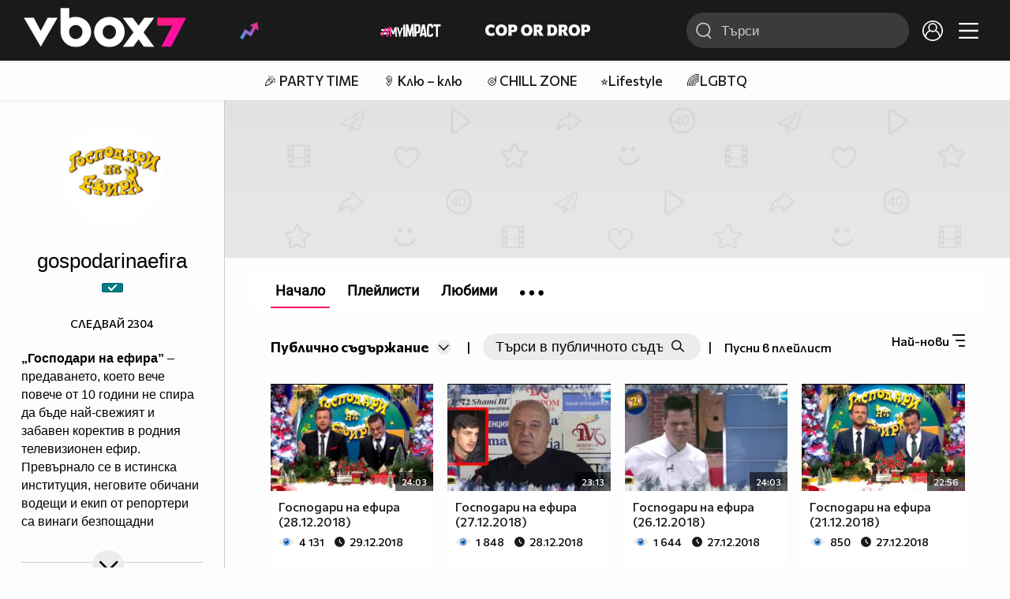

--- FILE ---
content_type: text/html; charset=UTF-8
request_url: https://www.vbox7.com/user:gospodarinaefira
body_size: 65062
content:
<!DOCTYPE html>

<html xmlns="http://www.w3.org/1999/xhtml" xml:lang="bg" lang="bg" data-cast-api-enabled="true">

    <head>
					<title>Съдържание на gospodarinaefira - Vbox7</title>
            <meta name="title" content="Съдържание на gospodarinaefira - Vbox7" />
				<meta name="_token" content="hSq3uOYaUhnPdJADjlGjJBmbp6lfmUM9LYJYKWwA" />
		<meta name="csrf-token" content="hSq3uOYaUhnPdJADjlGjJBmbp6lfmUM9LYJYKWwA" />
        <meta http-equiv="content-type" content="text/html;charset=utf-8" />

		
					<meta name="title" content="Съдържание на gospodarinaefira" />
<meta property="og:site_name" content="vbox7.com" />
<meta property="og:title" content="Канал на gospodarinaefira" />
<meta property="og:description" content="Съдържание на gospodarinaefira" />
<meta property="og:image" content="https://i49.vbox7.com/a/fdd/gospodarinaefira_fddcc3a7_0.jpg?cb=1769006654" />
<meta property="og:image:width" content="1280" />
<meta property="og:image:height" content="720" />
<meta property="og:url" content="https://www.vbox7.com/user:gospodarinaefira" />
<meta property="fb:app_id" content="131224700412990">
<meta property="og:type" content="website" />		
		<link href="https://vbox7.com/favicon.ico" id="favicon" rel="shortcut icon" />
		<link rel="apple-touch-icon" href="https://vbox7.com/favicon.ico"/>

        <meta name="viewport" content="width=device-width, initial-scale=1.0, maximum-scale=1.0, user-scalable=0, minimal-ui" />
        <meta name="apple-itunes-app" content="app-id=802819619" />
        <meta name="google-play-app" content="app-id=com.vbox7" />

        <meta name="theme-color" content="#19191b" />
        <meta name="mobile-web-app-capable" content="yes" />
        <meta name="google-site-verification" content="HhybBT1X7wIE1E13C2DXUxspea-Crm4AiNjeZJnjrDk" />
		<meta name="google-site-verification" content="MgxJsg4zRuxri2d-lLpv70iUGBrh3WNzyQNwVbKMOVw" />
		<meta name="google-site-verification" content="2E0rGjJnTbRrBKysU9h8HDmSeT2YVYLfZypA9iPzioo" />

		<meta name="facebook-domain-verification" content="kc19p3xzgwnk2efqns4fxylne9grbi" />

        <link rel="preconnect" href="https://fonts.googleapis.com">
        <link rel="preconnect" href="https://fonts.gstatic.com" crossorigin>
        <link href="https://fonts.googleapis.com/css2?family=Commissioner:wght@300;500;600;700;800&display=swap" rel="stylesheet">
        <link rel="stylesheet" type="text/css" media="screen" href="https://i49.vbox7.com/assets/css/app.css?v=78e6aaef66" />

		<link rel="stylesheet" type="text/css" media="screen" href="https://i49.vbox7.com/assets/css/vbox/settings.css?v=78e6aaef66" />
        <link href="https://i49.vbox7.com/assets/css/vbox/socialshare/arthref.min.css?v=78e6aaef66" rel="stylesheet" type="text/css" />

        <script src="https://i49.vbox7.com/assets/libs/jquery-3.4.1.min.js?v=78e6aaef66"></script>
        <script src="https://i49.vbox7.com/assets/libs/jquery-migrate-1.1.0.min.js?v=78e6aaef66"></script>
        <script src="https://i49.vbox7.com/assets/libs/jquery-ui-1.11.4.min.js?v=78e6aaef66"></script>
        <script type="text/javascript" src="https://imasdk.googleapis.com/js/sdkloader/ima3.js"></script>
<!--		<script async='async' src='https://www.googletagservices.com/tag/js/gpt.js'></script>-->

        <script src="https://i49.vbox7.com/assets/js/vbox/templates.js?v=78e6aaef66"></script>
        <script src="https://i49.vbox7.com/assets/js/vbox/ajax-events.js?v=78e6aaef66"></script>
        <script src="https://i49.vbox7.com/assets/js/vbox/frontend-events.js?v=78e6aaef66"></script>
		<script src="https://i49.vbox7.com/assets/js/vbox/functions.js?v=78e6aaef66"></script>
		<script src="https://i49.vbox7.com/assets/js/vbox/ajax-functions.js?v=78e6aaef66"></script>
		<script src="https://i49.vbox7.com/assets/js/vbox/frontend-functions.js?v=78e6aaef66"></script>
		<script src="https://i49.vbox7.com/assets/js/vbox/jquery.cookie.js?v=78e6aaef66"></script>
        <script src="https://i49.vbox7.com/assets/js/vbox/init.js?v=78e6aaef66"></script>
        <script src="https://i49.vbox7.com/assets/js/svg_sprite.js"></script>


		<!-- >>>>>> VBOX PLAYER  -->
		<link href="https://i49.vbox7.com/assets/css/vbox/vboxplayer/vboxcontextmenu.min.css?v=78e6aaef66" rel="stylesheet" type="text/css" />
		<link href="https://i49.vbox7.com/assets/css/vbox/vboxplayer/vboxmediaplayer.base.v2.min.css?v=78e6aaef66" rel="stylesheet" type="text/css" />
		<link href="https://i49.vbox7.com/assets/css/vbox/vboxplayer/themes/slickblack/vbox.slickblack.min.css?v=78e6aaef66" rel="stylesheet" type="text/css" />

		<script src="https://i49.vbox7.com/assets/js/vbox/vboxplayer/jquery-ui-1.10.0.custom.min.js?v=78e6aaef66"></script>
		<script src="https://i49.vbox7.com/assets/js/vbox/vboxplayer/jquery.ui.touch-punch.min.js?v=78e6aaef66"></script>
		<script src="https://i49.vbox7.com/assets/js/vbox/vboxplayer/jquery.vboxcontextmenu.min.js?v=78e6aaef66"></script>
		<script src="https://i49.vbox7.com/assets/js/vbox/vboxplayer/shaka-player.compiled.js?v=78e6aaef66"></script>
		<script src="https://i49.vbox7.com/assets/js/vbox/vboxplayer/platform.js?v=78e6aaef66"></script>
		<script src="https://i49.vbox7.com/assets/js/vbox/vboxplayer/jquery.vboxmediaplayer.v7.min.js?v=78e6aaef66"></script>

		<script src="https://i49.vbox7.com/assets/libs/socialshare/socialShare.min.js?v=78e6aaef66"></script>
        <script type="text/javascript" src="https://i49.vbox7.com/assets/js/vbox/sticky.addapted.js?v=78e6aaef66"></script>
                    <script type="text/javascript" src="https://i49.vbox7.com/assets/js/vbox/quizes.js?v=78e6aaef66"></script>
        		<script src="https://m.netinfo.bg/assets/richMedia.js?v=19"></script>


		<!-- <<<<<< VBOX PLAYER  -->



		<script type="text/javascript">
			var nua = navigator.userAgent;
			var is_android = (nua.indexOf('Android ') > -1);
			var is_ios = (nua.match(/iPad|iPhone|iPod/g) ? true : false);
			if(is_ios){
							}

			//global params
			var globalLoginUser = null;
			var globalLoginUserId = null;
			var globalLoginAvatarURL = '';

//			document.domain = "vbox7.com"

			var gtmPageData = {
				'page-url': '%2Fuser%3Agospodarinaefira',
				'is-logged': '',
				'ses-id': "hPi21CbQvmdULT9p7ii3nkrnbSVEkuD3pTuGuiJG",
				'puc-id': "8a061695bb256e62554eb8022bd89e91",
				'user-id': null,
				'pos-from': "",
				'register-dt': '',
				'last-login-dt': '',
			}

			"'article aside footer header nav section time'".replace(/\w+/g, function (n) {
				document.createElement(n)
			});

			var itemTitle = '';
        </script>

		<link rel="manifest" href="https://i49.vbox7.com/assets/manifest.json?v=78e6aaef66" />

		<link rel="icon" type="image/png" href="https://i49.vbox7.com/assets/icons/16.png" sizes="16x16" />
		<link rel="icon" type="image/png" href="https://i49.vbox7.com/assets/icons/32.png" sizes="32x32" />
		<link rel="icon" type="image/png" href="https://i49.vbox7.com/assets/icons/96.png" sizes="96x96" />
		<link rel="icon" type="image/png" href="https://i49.vbox7.com/assets/icons/192.png" sizes="192x192" />

		<link rel="apple-touch-icon" href="https://i49.vbox7.com/assets/icons/120.png" />
		<link rel="apple-touch-icon" sizes="180x180" href="https://i49.vbox7.com/assets/icons/180.png" />
		<link rel="apple-touch-icon" sizes="152x152" href="https://i49.vbox7.com/assets/icons/152.png" />
		<link rel="apple-touch-icon" sizes="167x167" href="https://i49.vbox7.com/assets/icons/167.png" />
		<script> var requestUriJsOneSignal = '%2Fuser%3Agospodarinaefira';</script>
		<script src="https://cdn.onesignal.com/sdks/OneSignalSDK.js" async></script>
		<script src="https://i49.vbox7.com/assets/js/vbox/onesignal.js?v=78e6aaef66"></script>
		<!-- Google Tag Manager -->

		<script>(function (w, d, s, l, i) {
				w[l] = w[l] || [];
				w[l].push({'gtm.start':
							new Date().getTime(), event: 'gtm.js'});
				var f = d.getElementsByTagName(s)[0],
						j = d.createElement(s), dl = l != 'dataLayer' ? '&l=' + l : '';
				j.async = true;
				j.src =
						'https://www.googletagmanager.com/gtm.js?id=' + i + dl;
				f.parentNode.insertBefore(j, f);
			})(window, document, 'script', 'dataLayer', 'GTM-TPBVX2');</script>

		<!-- End Google Tag Manager -->
        
					    <link href="https://i49.vbox7.com/assets/css/vbox/old/v7.css?v=78e6aaef66" rel="stylesheet" type="text/css" />
            <link rel="canonical" href="https://www.vbox7.com/user:gospodarinaefira" />
        <meta name="description" content="Вижте всички клипове и статии от gospodarinaefira във Vbox7" />
    		
                
    </head>

    <body>
        <noscript>
            <iframe src="https://www.googletagmanager.com/ns.html?id=GTM-TPBVX2"
                    height="0" width="0" style="display:none;visibility:hidden"></iframe></noscript>
        <div class="site-container ">

            <!-- header-container -->
            <header>

					                    <div class="top-row project">
<!--                    <div class="top-row"> -->
                        <a class="logo" href="/"><img src="https://i49.vbox7.com/design/logo/vbox-logo99.svg" alt="VBox7 logo" title="VBox7 - най-големият сайт за видео забавление"></a>
                        <nav class="main-topics">
                            <a href="/trending" class="" ><svg class="icon trending-light-grad"><use xlink:href="#trending_light_grad"></use></svg>  <span>Trending</span></a>
                            <a href="/quizbox" class="" ><svg class="icon quizbox"><use xlink:href="#quizbox"></use></svg> <span>Quizbox</span></a>
                            <a href="/myimpact"><img class="myimpact-nav" width="400" src="https://i49.vbox7.com/design/projects/eu/myimpact/myimpact-h-white-pink.svg" alt="MyImpact" /></a>
                            <a href="/copordrop"><img class="copordrop-nav" width="400" src="https://i49.vbox7.com/design/projects/eu/copordrop/copordrop_logo.svg" alt="Cop Or Drop" /></a>
                        </nav>

                    <div class="searchnav">
                        <a class="search-panel-btn hidden-dt" href="#">
                            <svg class="icon search-stroke"><use xlink:href="#search_outline"></use></svg>
                        </a>
                        <form class="search" action="/search">
                            <div class="search-icon-dt hidden-mb">
                                <svg class="icon search-stroke"><use xlink:href="#search_outline"></use></svg>
                            </div>
                            <svg class="icon arrow-left  hidden-dt"><use xlink:href="#arrow-prev"></use></svg>
                            <input required id="vbox_q_dt" name="vbox_q" type="text" value="" placeholder="Търси"  autocomplete="off"  maxlength="255">
                                <button class="search-btn" title="Search" type="submit"></button>
                                <svg class="icon clear-search"><use xlink:href="#x"></use></svg>
                                <div class="autocomplete-res-container"></div>
                        </form>
                    </div>
                    <nav class="main-nav">
                                                                        <a href="/login">
                            <svg class="icon profile"><use xlink:href="#profile"></use></svg>
                        </a>
                        
                        <a class="drop-trgr" data-id="hamburger-nav" href="#">
                            <svg class="icon x close"><use xlink:href="#x"></use></svg>
                            <svg class="icon hamburger"><use xlink:href="#hamburger"></use></svg>
                        </a>

                        <div class="drop-menu" id="notifications">
                            <div class="moreLoadingBox-small">
                                <svg class="circular" viewBox="25 25 50 50">
                                    <circle class="path" cx="50" cy="50" r="15" fill="none" stroke-width="3" stroke-miterlimit="10"/>
                                </svg>
                            </div>
                        </div>
                                                <div class="drop-menu" id="hamburger-nav">
    <section>
        <a href="/trending"><svg class="icon trending_simp"><use xlink:href="#trending_light_grad"></use></svg> <span>Trending</span></a>
        <a href="/quizbox"><svg class="icon quizbox"><use xlink:href="#quizbox"></use></svg> <span>Quizbox</span></a>
        <a href="/myimpact"><img class="myimpact-nav" width="400" src="https://i49.vbox7.com/design/projects/eu/myimpact/myimpact-h-white-pink.svg" alt="MyImpact" /></a>
        <a href="/copordrop"><img class="copordrop-nav" width="400" src="https://i49.vbox7.com/design/projects/eu/copordrop/copordrop_logo.svg" alt="Cop Or Drop" /></a>
        <a href="/topic/partytime"><span class="icon">🎉</span> <span>Party time</span></a>
        <a href="/topic/kluklu"><span class="icon">👂</span> <span>Клю – клю</span></a>
        <a href="/topic/chillzone"><span class="icon">🪀</span> <span>Chill zone</span></a>
        <a href="/topic/lifestyle"><span class="icon">⭐</span> <span>Lifestyle</span></a>
        <a href="/topic/LGBTQ"><span class="icon">🌈</span> <span>LGBTQ</span></a>
        <a href="/topic/MentalHealth"><span class="icon">🙏</span> <span>Mental health</span></a>
        <a href="/topic/sex"><span class="icon">🍆</span> <span>Sex</span></a>
        <a href="/topic/beautynews"><span class="icon">💄</span> <span>Beauty</span></a>
        <a href="/topic/fashionnews"><span class="icon">👠</span> <span>Fashion</span></a>
        <a href="/topic/moviesseries"><span class="icon">🎬</span> <span>Movie time</span></a>
        <a href="/topic/musicnews"><span class="icon">🎶</span> <span>Music </span></a>
        <a href="/topic/sportnews"><span class="icon">⚽</span> <span>Sport</span></a>
        <a href="/topic/booksnews"><span class="icon">📚</span> <span>Books</span></a>
        <a href="/topic/travelnews"><span class="icon">🛩</span> <span>Travel</span></a>
        <a href="/topic/gamingnews"><span class="icon">🎮</span> <span>Gaming</span></a>
        <a href="/topic/technologiesnews"><span class="icon">💻</span> <span>Тechnologies</span></a>

    </section>
    <section>
        <p class="sect-tit">Следвайте ни</p>
        <a target="_blank" href="https://www.tiktok.com/@vbox7official"><svg class="icon tiktok_outline"><use xlink:href="#tiktok_outline"></use></svg> <span>TikTok</span></a>
        <a target="_blank" href="https://www.instagram.com/vbox7official/?hl=bg"><svg class="icon instagram_outline"><use xlink:href="#instagram_outline"></use></svg> <span>Instagram</span></a>
        <a target="_blank" href="https://www.facebook.com/Vbox7com"><svg class="icon fb_outline"><use xlink:href="#fb_outline"></use></svg> <span>Facebook</span></a>
    </section>
    <section>
        <!--<a target="_blank" href="https://www.vbox7.com/groups/list/"><svg class="icon groups"><use xlink:href="#groups"></use></svg> <span>Групи</span></a>-->
        <a href="/toc">Общи условия</a>
        <a href="/manifesto">Кодекс</a>
    </section>
    <section>
        <p class="sect-tit">Свали от</p>
        <a href="https://play.google.com/store/apps/details?id=com.vbox7"><svg class="icon googleplaystore_outline"><use xlink:href="#googleplaystore_outline"></use></svg><span>Google Play</span></a>
        <a href="https://itunes.apple.com/bg/app/vbox7.com/id802819619"><svg class="icon apple_outline"><use xlink:href="#apple_outline"></use></svg><span>App Store</span></a>
        <a href="https://appgallery.cloud.huawei.com/marketshare/app/C101463961"><svg class="icon huawei_outline"><use xlink:href="#huawei_outline"></use></svg><span>AppGallery</span></a>
    </section>
    <section>
        <p class="sect-tit"><a href="/privacynotice">Политика за поверителност</a></p>
        <a onclick="googlefc.callbackQueue.push({'CONSENT_DATA_READY': () => googlefc.showRevocationMessage()});" href="javascript:;">Поверителност</a>
        <a target="_blank"  href="https://www.netinfocompany.bg/gdpr/">GDPR Инфо</a>
        <a id="trigger-onesignal" href="#">Известия</a>
    </section>
    <section>
        <a target="_blank"  href="https://netinfocompany.bg/">За нас</a>
        <a target="_blank" href="http://www.netinfocompany.bg/media-kit/vbox7com-91">За реклама</a>
        <a href="/contact">Контакт</a>
        <a href="/help">Помощ</a>
        <a href="https://blog.vbox7.com/">VBox7 блог</a>
    </section>
</div>
                    </nav>
                </div>



                <nav class="sub-nav row-mb hidden hidden-mb" id="subNavigation">
                    <div class="home-cnt">
                        <a href="/" class="">
                            <i class="icon-home-filled"></i>
                        </a>
                    </div>

                    <div>
                        <a href="/followed" class="">
                                                        Следвай
                                                    </a>
                    </div>
                    <div class="hidden-mb">
                                            </div>

                </nav>

            </header>
                            <div class="hot-topics-row">
                    <nav>
<!--					<a href="/top2022vbox">🔝 Топ 100 видеа 2022</a>
                        <a href="/top2022articles">🔝 Топ 100 articles 2022</a>-->
                                                <a href="/topic/partytime">🎉 PARTY TIME</a>
                                                <a href="/topic/kluklu">👂 Клю – клю</a>
                                                <a href="/topic/chillzone">🪀CHILL ZONE</a>
                                                <a href="/topic/lifestyle">⭐Lifestyle</a>
                                                <a href="/topic/LGBTQ">🌈LGBTQ</a>
                                            </nav>
                </div>
                        <div class="player-content">
                <div class="video-player" tabindex="-1">
                    <div class="main-video-player-frame">
                        <div class="main-video-player-cont">
							<div>
								<video id="html5player" playsinline crossorigin="anonymous">
								</video>
							</div>
                        </div>
                    </div>
                </div>
                <section class="video-playlist-container"></section>
            </div>


            <!-- end header -->

            <div class="content">
                <div class="main-ajx"  id="item-ajx"><!-- the only wrapper needed for lvl 2  -->
                    <script src="https://i49.vbox7.com/assets/js/vbox/openItemSamePage.js?v=78e6aaef66"></script>

                    <script>
                            var googletag = googletag || {};
                            googletag.cmd = googletag.cmd || [];
                    </script>
                </div>

                <div class="main-native" id="native">
                    
	<div class="usr-grid">
		<div class="left-col">
	<div class="1 user-header">
		<div class="top-fix-cont" style="background-image: linear-gradient(rgba(0,0,0,.70) 0, rgba(0,0,0,.70) 53px , transparent 50%),  url('https://i49.vbox7.com/design/dummy/default-banner.jpg')">
				<div class="left-col">
					<a id="vnav-trg" class="hidden-dt" href="#"><i class="icon-ham-btn"></i></a>
					<h1 class="logo-cont"><a title="VBOX7" href="/"><span class="logo-txt">VBOX7</span><img src="https://i49.vbox7.com/design/mobile3/vbox7-logow-24.svg" alt="VBox7 logo" title="Vbox7" width="98" height="24" /></a></h1>
				</div>
				<div class="right-col">
					<nav class="def-nav">
						<ul>
							<li><a href="/search"><i class="icon-search"></i></a></li>
							<li class="upload-btn"><a href=""><i class="icon-upload"></i></a></li>
							<li><a data-id="chnl-opt-menu" class="chnl-opt drop-trgr" style="cursor:pointer;"><i class="icon-more"></i></a></li>
						</ul>
						<div id="chnl-opt-menu" class="drop-menu">
															<div class="sect">
									<a class="popup-share" data-link="/user:gospodarinaefira"><i class="icon-share"></i><span>Сподели</span></a>
									<a href="/pm/send/?usr=gospodarinaefira"><i class="icon-message"></i><span>Напиши съобщение</span></a>
																	</div>
													</div>


					</nav>
				</div>
			</div>
	</div>
	<section class="vip-about sect">
		<h2><i class="avatar-simp small icon-crtg" style="background-image: url(' https://i49.vbox7.com/a/fdd/gospodarinaefira_fddcc3a7_1.jpg')"></i> <span>gospodarinaefira</span>
                                    <img src="https://i49.vbox7.com/design/badges/verified.gif" height="12" alt="verified" title="verified" class="badgeImg"/>
                                </h2>
		<div class="desc">
			<b>„Господари на ефира”</b> – предаването, което вече повече от 10 години не спира да бъде най-свежият и забавен коректив в родния телевизионен ефир. Превърнало се в истинска институция, неговите обичани водещи и екип от репортери са винаги безпощадни
		</div>
		<div class="collapsed-toggle" id="descr_long" >
			 към гафовете и винаги верни на своя неподражаем и уникален стил.<br />
<br />
<b>„Господари на ефира”</b> – всеки делничен ден, 23.00 ч. по Нова
			<div>
							</div>
		</div>
		<a class="toggle-trigger collapsed-trig hidden-mb circ-tgl-sm btm" href="#" data-id="descr_long"><i class="icon-open"></i><i class="icon-closed"></i></a>
		<div class="flex-cont">
			<a class="toggle-trigger collapsed-trig hidden-dt" href="#" data-id="descr_long">Инфо</a>
			<div class="foll-wr follow" data-userid="4464716">
				<span class="foll-txt">Следвай</span>
				<span class="num">2304</span>
			</div>
					</div>
	</section>
	
	</div>
		<div class="major-col">
			<div class="banner-wrap">
				<img src="https://i49.vbox7.com/design/dummy/default-banner.jpg" />
			</div>

						<section class="feed grid-dt">
	<div class="title-cont">

		<div class="drop-wrap right filter-wrap">
		<a data-id="subscr-opt-menu" class="right drop-trgr" href="">
			<span class="drop-selected hidden-mb">
				Най-нови		
			</span>
			<i class="icon-options"></i>
		</a>
		
		<div id="subscr-opt-menu" class="drop-menu btm right">
			<div class="sect watch-later-order">
				 
					<a class="active" href="https://www.vbox7.com/user:gospodarinaefira?order=date">
						<span>Най-нови</span>
					</a>
				 
					<a class="" href="https://www.vbox7.com/user:gospodarinaefira?order=date_asc">
						<span>Най-стари</span>
					</a>
				 
					<a class="" href="https://www.vbox7.com/user:gospodarinaefira?order=name">
						<span>Име</span>
					</a>
				 
					<a class="" href="https://www.vbox7.com/user:gospodarinaefira?order=rate">
						<span>Популярност</span>
					</a>
					
			</div>
		</div>
	</div>

		<div class="left drop-wrap">
			<a href="" data-id="type-vid" class="drop-trgr">
				<h2 data-id="type-vid" class="drop-selected">
										Публично съдържание
										</h2>
				<div class="circ-tgl-xs"><i class="icon-open"></i><i class="icon-closed"></i></div>
			</a>
			<div id="type-vid" class="drop-menu btm">
				<a class="active" href="/user:gospodarinaefira?p=items&filter=public&order=date"><span>Публично съдържание</span></a>
				<a class="" href="/user:gospodarinaefira?p=items&filter=friends&order=date"><span>Съдържание за приятели</span></a>
				<a class="" href="/user:gospodarinaefira?p=items&filter=private&order=date"><span>Лично съдържание</span></a>
			</div>
			<span class="num hidden-mb"></span>
							<div class="devider hidden-mb"> | </div>
				<div class="hidden-mb channel-search input-search-form channel-search-wrap">
	<form id="searchInUser" name="search" method="get">
	
		<input type="hidden" name="p" id="p" value="items" />
		<input class="search-input" name="q" placeholder="Търси в публичното съдържание на gospodarinaefira" value="" maxlength="100" type="text" autocomplete="off"/>	
		<button class="search-btn">
			<i class="icon-search"></i>
		</button>
	</form>
</div>				<div class="devider hidden-mb"> | </div>
				<a class="play-inlist pink" href="/play:44ea454b1b?p=user&id=4464716" title="Клиповете на gospodarinaefira"><span class="hidden-mb">Пусни в плейлист</span> <i class="icon-play hidden-dt"></i></a>
					</div>
	</div>


			<div class="section-container column-mb grid-dt">

												<div class="card video-cell ">
    <a href="/play:44ea454b1b" title="Господари на ефира (28.12.2018)" class="thumb-cont prw   " data-mdkey="44ea454b1b" >
        <picture>

                            <source media="(max-width: 570px)" srcset="https://i49.vbox7.com/i/44e/44ea454b1b6.jpg">
                <source media="(min-width: 571px)" srcset="https://i49.vbox7.com/o/44e/44ea454b1b0.jpg">
                        <img src="https://i49.vbox7.com/i/44e/44ea454b1b6.jpg" width="100%" height="auto" alt="Господари на ефира (28.12.2018)" loading="lazy">
        </picture>
                <span class="dur">24:03</span>
        <span class="thumb-play"><svg class="icon play-circle"><use xlink:href="#play-circle"></use></svg></span>
            </a>
    <div class="info-cont">
                <h3>
            <a href="/play:44ea454b1b" title="Господари на ефира (28.12.2018)" class="">Господари на ефира (28.12.2018)</a>
        </h3>
                            <p class="stats">
				<svg class="icon views"><use xlink:href="#eye"></use></svg> <span>4 131</span>
                                    <svg class="icon time"><use xlink:href="#clock"></use></svg> <span>29.12.2018</span>
                            </p>
                                            </div>
</div>

																<div class="card video-cell ">
    <a href="/play:c555af4157" title="Господари на ефира (27.12.2018)" class="thumb-cont prw   " data-mdkey="c555af4157" >
        <picture>

                            <source media="(max-width: 570px)" srcset="https://i49.vbox7.com/i/c55/c555af41576.jpg">
                <source media="(min-width: 571px)" srcset="https://i49.vbox7.com/o/c55/c555af41570.jpg">
                        <img src="https://i49.vbox7.com/i/c55/c555af41576.jpg" width="100%" height="auto" alt="Господари на ефира (27.12.2018)" loading="lazy">
        </picture>
                <span class="dur">23:13</span>
        <span class="thumb-play"><svg class="icon play-circle"><use xlink:href="#play-circle"></use></svg></span>
            </a>
    <div class="info-cont">
                <h3>
            <a href="/play:c555af4157" title="Господари на ефира (27.12.2018)" class="">Господари на ефира (27.12.2018)</a>
        </h3>
                            <p class="stats">
				<svg class="icon views"><use xlink:href="#eye"></use></svg> <span>1 848</span>
                                    <svg class="icon time"><use xlink:href="#clock"></use></svg> <span>28.12.2018</span>
                            </p>
                                            </div>
</div>

																<div class="card video-cell ">
    <a href="/play:fa1b31f780" title="Господари на ефира (26.12.2018)" class="thumb-cont prw   " data-mdkey="fa1b31f780" >
        <picture>

                            <source media="(max-width: 570px)" srcset="https://i49.vbox7.com/i/fa1/fa1b31f7806.jpg">
                <source media="(min-width: 571px)" srcset="https://i49.vbox7.com/o/fa1/fa1b31f7800.jpg">
                        <img src="https://i49.vbox7.com/i/fa1/fa1b31f7806.jpg" width="100%" height="auto" alt="Господари на ефира (26.12.2018)" loading="lazy">
        </picture>
                <span class="dur">24:03</span>
        <span class="thumb-play"><svg class="icon play-circle"><use xlink:href="#play-circle"></use></svg></span>
            </a>
    <div class="info-cont">
                <h3>
            <a href="/play:fa1b31f780" title="Господари на ефира (26.12.2018)" class="">Господари на ефира (26.12.2018)</a>
        </h3>
                            <p class="stats">
				<svg class="icon views"><use xlink:href="#eye"></use></svg> <span>1 644</span>
                                    <svg class="icon time"><use xlink:href="#clock"></use></svg> <span>27.12.2018</span>
                            </p>
                                            </div>
</div>

																<div class="card video-cell ">
    <a href="/play:2686ef2591" title="Господари на ефира (21.12.2018)" class="thumb-cont prw   " data-mdkey="2686ef2591" >
        <picture>

                            <source media="(max-width: 570px)" srcset="https://i49.vbox7.com/i/268/2686ef25916.jpg">
                <source media="(min-width: 571px)" srcset="https://i49.vbox7.com/o/268/2686ef25910.jpg">
                        <img src="https://i49.vbox7.com/i/268/2686ef25916.jpg" width="100%" height="auto" alt="Господари на ефира (21.12.2018)" loading="lazy">
        </picture>
                <span class="dur">22:56</span>
        <span class="thumb-play"><svg class="icon play-circle"><use xlink:href="#play-circle"></use></svg></span>
            </a>
    <div class="info-cont">
                <h3>
            <a href="/play:2686ef2591" title="Господари на ефира (21.12.2018)" class="">Господари на ефира (21.12.2018)</a>
        </h3>
                            <p class="stats">
				<svg class="icon views"><use xlink:href="#eye"></use></svg> <span>850</span>
                                    <svg class="icon time"><use xlink:href="#clock"></use></svg> <span>27.12.2018</span>
                            </p>
                                            </div>
</div>

																<div class="card video-cell ">
    <a href="/play:0e633fe99d" title="Господари на ефира (20.12.2018)" class="thumb-cont prw   " data-mdkey="0e633fe99d" >
        <picture>

                            <source media="(max-width: 570px)" srcset="https://i49.vbox7.com/i/0e6/0e633fe99d6.jpg">
                <source media="(min-width: 571px)" srcset="https://i49.vbox7.com/o/0e6/0e633fe99d0.jpg">
                        <img src="https://i49.vbox7.com/i/0e6/0e633fe99d6.jpg" width="100%" height="auto" alt="Господари на ефира (20.12.2018)" loading="lazy">
        </picture>
                <span class="dur">23:52</span>
        <span class="thumb-play"><svg class="icon play-circle"><use xlink:href="#play-circle"></use></svg></span>
            </a>
    <div class="info-cont">
                <h3>
            <a href="/play:0e633fe99d" title="Господари на ефира (20.12.2018)" class="">Господари на ефира (20.12.2018)</a>
        </h3>
                            <p class="stats">
				<svg class="icon views"><use xlink:href="#eye"></use></svg> <span>918</span>
                                    <svg class="icon time"><use xlink:href="#clock"></use></svg> <span>21.12.2018</span>
                            </p>
                                            </div>
</div>

																<div class="card video-cell ">
    <a href="/play:3499cf7609" title="Господари на ефира (19.12.2018)" class="thumb-cont prw   " data-mdkey="3499cf7609" >
        <picture>

                            <source media="(max-width: 570px)" srcset="https://i49.vbox7.com/i/349/3499cf76096.jpg">
                <source media="(min-width: 571px)" srcset="https://i49.vbox7.com/o/349/3499cf76090.jpg">
                        <img src="https://i49.vbox7.com/i/349/3499cf76096.jpg" width="100%" height="auto" alt="Господари на ефира (19.12.2018)" loading="lazy">
        </picture>
                <span class="dur">23:52</span>
        <span class="thumb-play"><svg class="icon play-circle"><use xlink:href="#play-circle"></use></svg></span>
            </a>
    <div class="info-cont">
                <h3>
            <a href="/play:3499cf7609" title="Господари на ефира (19.12.2018)" class="">Господари на ефира (19.12.2018)</a>
        </h3>
                            <p class="stats">
				<svg class="icon views"><use xlink:href="#eye"></use></svg> <span>608</span>
                                    <svg class="icon time"><use xlink:href="#clock"></use></svg> <span>20.12.2018</span>
                            </p>
                                            </div>
</div>

																<div class="card video-cell ">
    <a href="/play:2dd0767347" title="Господари на ефира (18.12.2018)" class="thumb-cont prw   " data-mdkey="2dd0767347" >
        <picture>

                            <source media="(max-width: 570px)" srcset="https://i49.vbox7.com/i/2dd/2dd07673476.jpg">
                <source media="(min-width: 571px)" srcset="https://i49.vbox7.com/o/2dd/2dd07673470.jpg">
                        <img src="https://i49.vbox7.com/i/2dd/2dd07673476.jpg" width="100%" height="auto" alt="Господари на ефира (18.12.2018)" loading="lazy">
        </picture>
                <span class="dur">23:55</span>
        <span class="thumb-play"><svg class="icon play-circle"><use xlink:href="#play-circle"></use></svg></span>
            </a>
    <div class="info-cont">
                <h3>
            <a href="/play:2dd0767347" title="Господари на ефира (18.12.2018)" class="">Господари на ефира (18.12.2018)</a>
        </h3>
                            <p class="stats">
				<svg class="icon views"><use xlink:href="#eye"></use></svg> <span>463</span>
                                    <svg class="icon time"><use xlink:href="#clock"></use></svg> <span>20.12.2018</span>
                            </p>
                                            </div>
</div>

																<div class="card video-cell ">
    <a href="/play:5d0769462c" title="Господари на ефира (17.12.2018)" class="thumb-cont prw   " data-mdkey="5d0769462c" >
        <picture>

                            <source media="(max-width: 570px)" srcset="https://i49.vbox7.com/i/5d0/5d0769462c6.jpg">
                <source media="(min-width: 571px)" srcset="https://i49.vbox7.com/o/5d0/5d0769462c0.jpg">
                        <img src="https://i49.vbox7.com/i/5d0/5d0769462c6.jpg" width="100%" height="auto" alt="Господари на ефира (17.12.2018)" loading="lazy">
        </picture>
                <span class="dur">25:23</span>
        <span class="thumb-play"><svg class="icon play-circle"><use xlink:href="#play-circle"></use></svg></span>
            </a>
    <div class="info-cont">
                <h3>
            <a href="/play:5d0769462c" title="Господари на ефира (17.12.2018)" class="">Господари на ефира (17.12.2018)</a>
        </h3>
                            <p class="stats">
				<svg class="icon views"><use xlink:href="#eye"></use></svg> <span>664</span>
                                    <svg class="icon time"><use xlink:href="#clock"></use></svg> <span>18.12.2018</span>
                            </p>
                                            </div>
</div>

																<div class="card video-cell ">
    <a href="/play:33e110f60f" title="Господари на ефира (14.12.2018)" class="thumb-cont prw   " data-mdkey="33e110f60f" >
        <picture>

                            <source media="(max-width: 570px)" srcset="https://i49.vbox7.com/i/33e/33e110f60f6.jpg">
                <source media="(min-width: 571px)" srcset="https://i49.vbox7.com/o/33e/33e110f60f0.jpg">
                        <img src="https://i49.vbox7.com/i/33e/33e110f60f6.jpg" width="100%" height="auto" alt="Господари на ефира (14.12.2018)" loading="lazy">
        </picture>
                <span class="dur">23:48</span>
        <span class="thumb-play"><svg class="icon play-circle"><use xlink:href="#play-circle"></use></svg></span>
            </a>
    <div class="info-cont">
                <h3>
            <a href="/play:33e110f60f" title="Господари на ефира (14.12.2018)" class="">Господари на ефира (14.12.2018)</a>
        </h3>
                            <p class="stats">
				<svg class="icon views"><use xlink:href="#eye"></use></svg> <span>574</span>
                                    <svg class="icon time"><use xlink:href="#clock"></use></svg> <span>15.12.2018</span>
                            </p>
                                            </div>
</div>

																<div class="card video-cell ">
    <a href="/play:a11028b560" title="Господари на ефира (13.12.2018)" class="thumb-cont prw   " data-mdkey="a11028b560" >
        <picture>

                            <source media="(max-width: 570px)" srcset="https://i49.vbox7.com/i/a11/a11028b5606.jpg">
                <source media="(min-width: 571px)" srcset="https://i49.vbox7.com/o/a11/a11028b5600.jpg">
                        <img src="https://i49.vbox7.com/i/a11/a11028b5606.jpg" width="100%" height="auto" alt="Господари на ефира (13.12.2018)" loading="lazy">
        </picture>
                <span class="dur">23:47</span>
        <span class="thumb-play"><svg class="icon play-circle"><use xlink:href="#play-circle"></use></svg></span>
            </a>
    <div class="info-cont">
                <h3>
            <a href="/play:a11028b560" title="Господари на ефира (13.12.2018)" class="">Господари на ефира (13.12.2018)</a>
        </h3>
                            <p class="stats">
				<svg class="icon views"><use xlink:href="#eye"></use></svg> <span>652</span>
                                    <svg class="icon time"><use xlink:href="#clock"></use></svg> <span>14.12.2018</span>
                            </p>
                                            </div>
</div>

																<div class="card video-cell ">
    <a href="/play:2cf71922da" title="Господари на ефира (12.12.2018)" class="thumb-cont prw   " data-mdkey="2cf71922da" >
        <picture>

                            <source media="(max-width: 570px)" srcset="https://i49.vbox7.com/i/2cf/2cf71922da6.jpg">
                <source media="(min-width: 571px)" srcset="https://i49.vbox7.com/o/2cf/2cf71922da0.jpg">
                        <img src="https://i49.vbox7.com/i/2cf/2cf71922da6.jpg" width="100%" height="auto" alt="Господари на ефира (12.12.2018)" loading="lazy">
        </picture>
                <span class="dur">23:54</span>
        <span class="thumb-play"><svg class="icon play-circle"><use xlink:href="#play-circle"></use></svg></span>
            </a>
    <div class="info-cont">
                <h3>
            <a href="/play:2cf71922da" title="Господари на ефира (12.12.2018)" class="">Господари на ефира (12.12.2018)</a>
        </h3>
                            <p class="stats">
				<svg class="icon views"><use xlink:href="#eye"></use></svg> <span>578</span>
                                    <svg class="icon time"><use xlink:href="#clock"></use></svg> <span>14.12.2018</span>
                            </p>
                                            </div>
</div>

																<div class="card video-cell ">
    <a href="/play:f68d6bc208" title="Господари на ефира (11.12.2018)" class="thumb-cont prw   " data-mdkey="f68d6bc208" >
        <picture>

                            <source media="(max-width: 570px)" srcset="https://i49.vbox7.com/i/f68/f68d6bc2086.jpg">
                <source media="(min-width: 571px)" srcset="https://i49.vbox7.com/o/f68/f68d6bc2080.jpg">
                        <img src="https://i49.vbox7.com/i/f68/f68d6bc2086.jpg" width="100%" height="auto" alt="Господари на ефира (11.12.2018)" loading="lazy">
        </picture>
                <span class="dur">24:23</span>
        <span class="thumb-play"><svg class="icon play-circle"><use xlink:href="#play-circle"></use></svg></span>
            </a>
    <div class="info-cont">
                <h3>
            <a href="/play:f68d6bc208" title="Господари на ефира (11.12.2018)" class="">Господари на ефира (11.12.2018)</a>
        </h3>
                            <p class="stats">
				<svg class="icon views"><use xlink:href="#eye"></use></svg> <span>730</span>
                                    <svg class="icon time"><use xlink:href="#clock"></use></svg> <span>12.12.2018</span>
                            </p>
                                            </div>
</div>

																<div class="card video-cell ">
    <a href="/play:e657d6b91a" title="Господари на ефира (10.12.2018)" class="thumb-cont prw   " data-mdkey="e657d6b91a" >
        <picture>

                            <source media="(max-width: 570px)" srcset="https://i49.vbox7.com/i/e65/e657d6b91a6.jpg">
                <source media="(min-width: 571px)" srcset="https://i49.vbox7.com/o/e65/e657d6b91a0.jpg">
                        <img src="https://i49.vbox7.com/i/e65/e657d6b91a6.jpg" width="100%" height="auto" alt="Господари на ефира (10.12.2018)" loading="lazy">
        </picture>
                <span class="dur">24:52</span>
        <span class="thumb-play"><svg class="icon play-circle"><use xlink:href="#play-circle"></use></svg></span>
            </a>
    <div class="info-cont">
                <h3>
            <a href="/play:e657d6b91a" title="Господари на ефира (10.12.2018)" class="">Господари на ефира (10.12.2018)</a>
        </h3>
                            <p class="stats">
				<svg class="icon views"><use xlink:href="#eye"></use></svg> <span>840</span>
                                    <svg class="icon time"><use xlink:href="#clock"></use></svg> <span>11.12.2018</span>
                            </p>
                                            </div>
</div>

																<div class="card video-cell ">
    <a href="/play:97724ca6fe" title="Видео - (2018-12-11 09:52:46)" class="thumb-cont prw   " data-mdkey="97724ca6fe" >
        <picture>

                            <source media="(max-width: 570px)" srcset="https://i49.vbox7.com/i/977/97724ca6fe6.jpg">
                <source media="(min-width: 571px)" srcset="https://i49.vbox7.com/o/977/97724ca6fe0.jpg">
                        <img src="https://i49.vbox7.com/i/977/97724ca6fe6.jpg" width="100%" height="auto" alt="Видео - (2018-12-11 09:52:46)" loading="lazy">
        </picture>
                <span class="dur">00:31</span>
        <span class="thumb-play"><svg class="icon play-circle"><use xlink:href="#play-circle"></use></svg></span>
            </a>
    <div class="info-cont">
                <h3>
            <a href="/play:97724ca6fe" title="Видео - (2018-12-11 09:52:46)" class="">Видео - (2018-12-11 09:52:46)</a>
        </h3>
                            <p class="stats">
				<svg class="icon views"><use xlink:href="#eye"></use></svg> <span>12</span>
                                    <svg class="icon time"><use xlink:href="#clock"></use></svg> <span>11.12.2018</span>
                            </p>
                                            </div>
</div>

																<div class="card video-cell ">
    <a href="/play:7e7f0d0378" title="Господари на ефира (07.12.2018)" class="thumb-cont prw   " data-mdkey="7e7f0d0378" >
        <picture>

                            <source media="(max-width: 570px)" srcset="https://i49.vbox7.com/i/7e7/7e7f0d03786.jpg">
                <source media="(min-width: 571px)" srcset="https://i49.vbox7.com/o/7e7/7e7f0d03780.jpg">
                        <img src="https://i49.vbox7.com/i/7e7/7e7f0d03786.jpg" width="100%" height="auto" alt="Господари на ефира (07.12.2018)" loading="lazy">
        </picture>
                <span class="dur">25:04</span>
        <span class="thumb-play"><svg class="icon play-circle"><use xlink:href="#play-circle"></use></svg></span>
            </a>
    <div class="info-cont">
                <h3>
            <a href="/play:7e7f0d0378" title="Господари на ефира (07.12.2018)" class="">Господари на ефира (07.12.2018)</a>
        </h3>
                            <p class="stats">
				<svg class="icon views"><use xlink:href="#eye"></use></svg> <span>632</span>
                                    <svg class="icon time"><use xlink:href="#clock"></use></svg> <span>08.12.2018</span>
                            </p>
                                            </div>
</div>

																<div class="card video-cell ">
    <a href="/play:4f07562b22" title="Господари на ефира (06.12.2018)" class="thumb-cont prw   " data-mdkey="4f07562b22" >
        <picture>

                            <source media="(max-width: 570px)" srcset="https://i49.vbox7.com/i/4f0/4f07562b226.jpg">
                <source media="(min-width: 571px)" srcset="https://i49.vbox7.com/o/4f0/4f07562b220.jpg">
                        <img src="https://i49.vbox7.com/i/4f0/4f07562b226.jpg" width="100%" height="auto" alt="Господари на ефира (06.12.2018)" loading="lazy">
        </picture>
                <span class="dur">23:48</span>
        <span class="thumb-play"><svg class="icon play-circle"><use xlink:href="#play-circle"></use></svg></span>
            </a>
    <div class="info-cont">
                <h3>
            <a href="/play:4f07562b22" title="Господари на ефира (06.12.2018)" class="">Господари на ефира (06.12.2018)</a>
        </h3>
                            <p class="stats">
				<svg class="icon views"><use xlink:href="#eye"></use></svg> <span>511</span>
                                    <svg class="icon time"><use xlink:href="#clock"></use></svg> <span>07.12.2018</span>
                            </p>
                                            </div>
</div>

																<div class="card video-cell ">
    <a href="/play:fed64cec01" title="Господари на ефира (05.12.2018)" class="thumb-cont prw   " data-mdkey="fed64cec01" >
        <picture>

                            <source media="(max-width: 570px)" srcset="https://i49.vbox7.com/i/fed/fed64cec016.jpg">
                <source media="(min-width: 571px)" srcset="https://i49.vbox7.com/o/fed/fed64cec010.jpg">
                        <img src="https://i49.vbox7.com/i/fed/fed64cec016.jpg" width="100%" height="auto" alt="Господари на ефира (05.12.2018)" loading="lazy">
        </picture>
                <span class="dur">23:40</span>
        <span class="thumb-play"><svg class="icon play-circle"><use xlink:href="#play-circle"></use></svg></span>
            </a>
    <div class="info-cont">
                <h3>
            <a href="/play:fed64cec01" title="Господари на ефира (05.12.2018)" class="">Господари на ефира (05.12.2018)</a>
        </h3>
                            <p class="stats">
				<svg class="icon views"><use xlink:href="#eye"></use></svg> <span>756</span>
                                    <svg class="icon time"><use xlink:href="#clock"></use></svg> <span>06.12.2018</span>
                            </p>
                                            </div>
</div>

																<div class="card video-cell ">
    <a href="/play:ef59f4dc76" title="Господари на ефира (04.12.2018)" class="thumb-cont prw   " data-mdkey="ef59f4dc76" >
        <picture>

                            <source media="(max-width: 570px)" srcset="https://i49.vbox7.com/i/ef5/ef59f4dc766.jpg">
                <source media="(min-width: 571px)" srcset="https://i49.vbox7.com/o/ef5/ef59f4dc760.jpg">
                        <img src="https://i49.vbox7.com/i/ef5/ef59f4dc766.jpg" width="100%" height="auto" alt="Господари на ефира (04.12.2018)" loading="lazy">
        </picture>
                <span class="dur">22:08</span>
        <span class="thumb-play"><svg class="icon play-circle"><use xlink:href="#play-circle"></use></svg></span>
            </a>
    <div class="info-cont">
                <h3>
            <a href="/play:ef59f4dc76" title="Господари на ефира (04.12.2018)" class="">Господари на ефира (04.12.2018)</a>
        </h3>
                            <p class="stats">
				<svg class="icon views"><use xlink:href="#eye"></use></svg> <span>629</span>
                                    <svg class="icon time"><use xlink:href="#clock"></use></svg> <span>05.12.2018</span>
                            </p>
                                            </div>
</div>

																<div class="card video-cell ">
    <a href="/play:8d71cce656" title="Господари на ефира (03.12.2018)" class="thumb-cont prw   " data-mdkey="8d71cce656" >
        <picture>

                            <source media="(max-width: 570px)" srcset="https://i49.vbox7.com/i/8d7/8d71cce6566.jpg">
                <source media="(min-width: 571px)" srcset="https://i49.vbox7.com/o/8d7/8d71cce6560.jpg">
                        <img src="https://i49.vbox7.com/i/8d7/8d71cce6566.jpg" width="100%" height="auto" alt="Господари на ефира (03.12.2018)" loading="lazy">
        </picture>
                <span class="dur">24:58</span>
        <span class="thumb-play"><svg class="icon play-circle"><use xlink:href="#play-circle"></use></svg></span>
            </a>
    <div class="info-cont">
                <h3>
            <a href="/play:8d71cce656" title="Господари на ефира (03.12.2018)" class="">Господари на ефира (03.12.2018)</a>
        </h3>
                            <p class="stats">
				<svg class="icon views"><use xlink:href="#eye"></use></svg> <span>1 080</span>
                                    <svg class="icon time"><use xlink:href="#clock"></use></svg> <span>04.12.2018</span>
                            </p>
                                            </div>
</div>

																<div class="card video-cell ">
    <a href="/play:91d70c6e9f" title="Господари на ефира (30.11.2018)" class="thumb-cont prw   " data-mdkey="91d70c6e9f" >
        <picture>

                            <source media="(max-width: 570px)" srcset="https://i49.vbox7.com/i/91d/91d70c6e9f6.jpg">
                <source media="(min-width: 571px)" srcset="https://i49.vbox7.com/o/91d/91d70c6e9f0.jpg">
                        <img src="https://i49.vbox7.com/i/91d/91d70c6e9f6.jpg" width="100%" height="auto" alt="Господари на ефира (30.11.2018)" loading="lazy">
        </picture>
                <span class="dur">23:46</span>
        <span class="thumb-play"><svg class="icon play-circle"><use xlink:href="#play-circle"></use></svg></span>
            </a>
    <div class="info-cont">
                <h3>
            <a href="/play:91d70c6e9f" title="Господари на ефира (30.11.2018)" class="">Господари на ефира (30.11.2018)</a>
        </h3>
                            <p class="stats">
				<svg class="icon views"><use xlink:href="#eye"></use></svg> <span>1 102</span>
                                    <svg class="icon time"><use xlink:href="#clock"></use></svg> <span>01.12.2018</span>
                            </p>
                                            </div>
</div>

							
			<div class="paginationNew">

            <ul class="pagination" role="navigation">

            


            
                


                                                                                        <li class="page-item active"><span>1</span></li>
                                                                                                <li class="page-item"><a class="page-link" href="https://www.vbox7.com/user:gospodarinaefira?page=2">2</a></li>
                                                                                                <li class="page-item"><a class="page-link" href="https://www.vbox7.com/user:gospodarinaefira?page=3">3</a></li>
                                                                                                <li class="page-item"><a class="page-link" href="https://www.vbox7.com/user:gospodarinaefira?page=4">4</a></li>
                                                                                                <li class="page-item"><a class="page-link" href="https://www.vbox7.com/user:gospodarinaefira?page=5">5</a></li>
                                                                                                <li class="page-item"><a class="page-link" href="https://www.vbox7.com/user:gospodarinaefira?page=6">6</a></li>
                                                                                                <li class="page-item"><a class="page-link" href="https://www.vbox7.com/user:gospodarinaefira?page=7">7</a></li>
                                                                                                <li class="page-item"><a class="page-link" href="https://www.vbox7.com/user:gospodarinaefira?page=8">8</a></li>
                                                                                                <li class="page-item"><a class="page-link" href="https://www.vbox7.com/user:gospodarinaefira?page=9">9</a></li>
                                                                                                <li class="page-item"><a class="page-link" href="https://www.vbox7.com/user:gospodarinaefira?page=10">10</a></li>
                                                                        
                                    <li class="page-item disabled"><span>...</span></li>
                


                            
                


                                                                                        <li class="page-item"><a class="page-link" href="https://www.vbox7.com/user:gospodarinaefira?page=94">94</a></li>
                                                                                                <li class="page-item"><a class="page-link" href="https://www.vbox7.com/user:gospodarinaefira?page=95">95</a></li>
                                                                        
                            <li class="page-item"><a class="page-link" href="https://www.vbox7.com/user:gospodarinaefira?page=2" rel="next" aria-label="Next »"><svg class="icon arrow-next"><use xlink:href="#arrow-prev"></use></svg></a></li>
                    </ul>
    </div>
		</div>
	
</section>			<nav class="btm-fix-nav neg-theme def-nav">
	<ul>
		<li>
			<a class="active" href="/user:gospodarinaefira">
				<i class="avatar-simp xmini icon-crtg" style="background-image: url('https://i49.vbox7.com/a/fdd/gospodarinaefira_fddcc3a7_1.jpg')"></i>
				<span>Начало</span>
			</a>
		</li>

																				<li>
						<a class="" href="/user:gospodarinaefira?p=playlists">
							<i class="icon-playlist-thin"></i>
							<span>Плейлисти</span>
						</a>
					</li>
																				<li>
						<a class="" href="/user:gospodarinaefira?p=favorites">
							<i class="icon-favorites"></i>
							<span>Любими</span>
						</a>
					</li>
							
		<li class="drop-wrap hidden-mb">
			<a data-id="channel-more" href="#" class="more-nav drop-trgr">
				<i class="icon-more"></i>
			</a>
			<div id="channel-more" class="drop-menu btm">
				<div class="sect extend">
					<a class="" href="/user:gospodarinaefira?p=subscribed"><span>Последователи</span></a>
					<a class="" href="/user:gospodarinaefira?p=likes"><span>Харесани</span></a>
				</div>
				<div class="sect">
					<!--<a href="/user:gospodarinaefira?p=groups"><span>Групи</span></a>-->
					<a href="/user:gospodarinaefira?p=friends"><span>Приятели</span></a>
				</div>
				<div class="sect">
					<a href="/user:gospodarinaefira?p=mycomments"><span>Коментари</span></a>
					<a href="/user:gospodarinaefira?p=wsubs"><span>Субтитри</span></a>
				</div>

				<div class="sect">
					
									</div>
			</div>
		</li>
	</ul>
</nav>		</div>
		
					<!--<script async src="https://securepubads.g.doubleclick.net/tag/js/gpt.js"></script>-->
<footer class="footer-area">
	<div class="moreLoadingBox">
		<svg class="circular" viewBox="25 25 50 50">
			<circle class="path" cx="50" cy="50" r="15" fill="none" stroke-width="3" stroke-miterlimit="10"/>
		</svg>
	</div>

	<div class="ftr-grd">
		<div class="apps-ar">
			<p class="hidden-dt sect-tit">Свали за</p>
			<img class="hidden-mb" src="https://i49.vbox7.com/design/mobile3/downloadapp_txt_ftr.svg" alt="Изтегли за твоя телефон" width="325" height="52"  loading="lazy"/>
			<div>
			    <a href="https://play.google.com/store/apps/details?id=com.vbox7"><img width="126" height="37" alt="Свали от Google Play" src="https://i49.vbox7.com/design/common/icons/googleplay.png"  loading="lazy"/></a>
			    <a href="https://itunes.apple.com/bg/app/vbox7.com/id802819619"><img width="126" height="37" alt="Свали от Apple Store" src="https://i49.vbox7.com/design/common/icons/appstore.png"  loading="lazy"/></a>
			    <a href="https://appgallery.cloud.huawei.com/marketshare/app/C101463961"><img width="126" height="37" alt="Свали от Huawei AppGallery" src="https://i49.vbox7.com/design/common/icons/appgallery.png"  loading="lazy"/></a>
			</div>
		</div>
		<div class="groups-ar">
<!--			<p><a target="_blank" href="https://www.vbox7.com/groups/list/"><svg class="icon"><use xlink:href="#groups"></use></svg> <span>Групи</span></a></p>-->
			<p><a href="https://www.vbox7.com/toc">Общи условия</a></p>
			<p><a href="https://www.vbox7.com/manifesto">Кодекс</a></p>
		</div>
		<div class="law-ar">
			<p class="sect-tit"><a target="_blank" href="https://blog.vbox7.com/%d0%bf%d0%b0%d1%80%d1%82%d0%bd%d1%8c%d0%be%d1%80%d1%81%d0%ba%d0%b0-%d0%bf%d1%80%d0%be%d0%b3%d1%80%d0%b0%d0%bc%d0%b0-2/">Партньорска програма</a></p>
			<p class="sect-tit"><a href="https://www.vbox7.com/privacynotice">Политика за поверителност</a></p>
			<p><a onclick="googlefc.callbackQueue.push({'CONSENT_DATA_READY': () => googlefc.showRevocationMessage()});" href="javascript:;">Поверителност</a></p>
			<p><a href="https://www.netinfocompany.bg/gdpr/">GDPR Инфо</a></p>
			<p id="trigger-onesignal"><a href="#">Известия</a></p>
		</div>
		<div class="followus-ar">
			<p class="hidden-dt sect-tit">Следвайте ни</p>
			<p><a target="_blank" href="https://www.facebook.com/Vbox7com"><svg class="icon"><use xlink:href="#fb_back"></use></svg> <span>Facebook</span></a></p>
			<p><a target="_blank" href="https://www.instagram.com/vbox7official/?hl=bg"><svg class="icon"><use xlink:href="#instagram"></use></svg> <span>Instagram</span></a></p>
			<p><a target="_blank" href="https://www.tiktok.com/@vbox7official"><svg class="icon tiktok_outline"><use xlink:href="#tiktok_outline"></use></svg> <span>TikTok</span></a></p>
		</div>
		<div class="portfl-ar hidden-mb">
			<p><a href="https://abv.bg/">Abv.bg</a></p>
			<p><a href="https://www.vesti.bg/">Vesti.bg</a></p>
			<p><a href="https://gong.bg/">Gong.bg</a></p>
			<p><a href="https://ohnamama.bg/">Оhnamama.bg</a></p>
			<p><a href="https://www.edna.bg">Edna.bg</a></p>
			<p><a href="https://sinoptik.bg/">Sinoptik.bg</a></p>
			<p><a href="https://grabo.bg/">Grabo.bg</a></p>
			<p><a href="https://www.pariteni.bg/">Pariteni.bg</a></p>
		</div>
		<div class="aboutus-ar">
			<p><a href="https://netinfocompany.bg/">За нас</a></p>
			<p><a href="http://www.netinfocompany.bg/media-kit/vbox7com-91">За реклама</a></p>
			<p><a href="https://www.vbox7.com/contact/">Контакт</a></p>
			<p><a href="https://www.vbox7.com/help/">Помощ</a></p>
			<p><a href="https://blog.vbox7.com/">VBox7 блог</a></p>
		</div>
		<div class="ni-ar hidden-mb">
            <p>&#169; 2026 Всички права запазени. <a class="" href="https://unitedmedia.net/" target="_blank"><img style="margin: 0 0 -.5rem  .5rem" src="https://i49.vbox7.com/design/UN-logo-white-red.svg" width="50" alt="United Media"  loading="lazy"/></a></p>
		</div>
	</div>
</footer>
			</div>





                </div><!-- closes .main-->
                                <!-- do nothing -->
                            </div><!-- closes .content-->
        </div><!-- closes .site-container-->



        <script>
                window.dataLayer = window.dataLayer || [];
                window.dataLayer.push({
                        originalLocation: document.location.pathname +
                                        document.location.search
                });

                if (typeof gtmPageData != 'undefined') {
                        if (typeof gtmItem != 'undefined') {
                                gtmPageData = $.extend(gtmPageData, gtmItem);
                        }

                        
                        dataLayer.push($.extend({
                                'event': 'pageLoadMobile',
                                'pageVersion': 'larabox',
                                'action': 'page-load'
                        }, gtmPageData));

                }
        </script>

        <!-- (C)2000-2014 gemiusAudience / m.vbox7.com / Mobile version -->
        <script type="text/javascript">
                <!--//--><![CDATA[//><!--
                var pp_gemius_identifier = new String('16LrQm_UrMfMPk.m6fzOObRITF3y6xBaakgRyRtUyWH.07');
                // lines below shouldn't be edited
                function gemius_pending(i) {
                        window[i] = window[i] || function () {
                                var x = window[i + '_pdata'] = window[i + '_pdata'] || [];
                                x[x.length] = arguments;
                        };
                }
                ;
                gemius_pending('gemius_hit');
                gemius_pending('gemius_event');
                gemius_pending('pp_gemius_hit');
                (function (d, t) {
                        try {
                                var gt = d.createElement(t), s = d.getElementsByTagName(t)[0], l = 'http' + ((location.protocol == 'https:') ? 's' : '');
                                gt.setAttribute('async', 'async');
                                gt.setAttribute('defer', 'defer');
                                gt.src = l + '://gabg.hit.gemius.pl/xgemius.js';
                                s.parentNode.insertBefore(gt, s);
                        } catch (e) {
                        }
                })(document, 'script');
                //--><!]]>
        </script>
        <div id="popup-share"></div>
                <script>
            window._ain = {
                id: "2991",
                page_type: "landing",
                article_type: "landing",
                trackauto: false
            };
            (function (d, s) {
                var sf = d.createElement(s);
                sf.type = 'text/javascript';
                sf.async = true;
                sf.src = (('https:' == d.location.protocol)
                  ? 'https://d7d3cf2e81d293050033-3dfc0615b0fd7b49143049256703bfce.ssl.cf1.rackcdn.com'
                  : 'http://t.contentinsights.com') + '/stf.js';
                var t = d.getElementsByTagName(s)[0];
                t.parentNode.insertBefore(sf, t);
            })(document, 'script');     
        </script>
        <script>window.tentacles = {apiToken: 'om4uhzb1fc1h0546qstv5f39j3uumf0l'};</script>
        <script src="https://tentacles.smartocto.com/ten/tentacle.js"></script>
    </body>
</html>


--- FILE ---
content_type: application/javascript; charset=utf-8
request_url: https://fundingchoicesmessages.google.com/f/AGSKWxXTXDz3g2UEfeZyyVL5RY9BmcxudA8YLeEQ9FTW_mj0jER6lfdTMhL35DMKROZdZc0a5MAMTj1dnMtav9QNK2uaeH83Uw6rruvHpxT6tqAXWEedbaGS1m_8wuTjGKy8w5cBkI3c2IXrPsN1yv-Bhag4f5FbAeywgzrGLk4_KbPPat8XpU7WNp_GsO-I/_/ads/abrad./728x901./get_banner.asp?/origin-ad-/js_ads_
body_size: -1288
content:
window['a4bb0915-a1ff-4a06-80fd-645be7d84f89'] = true;